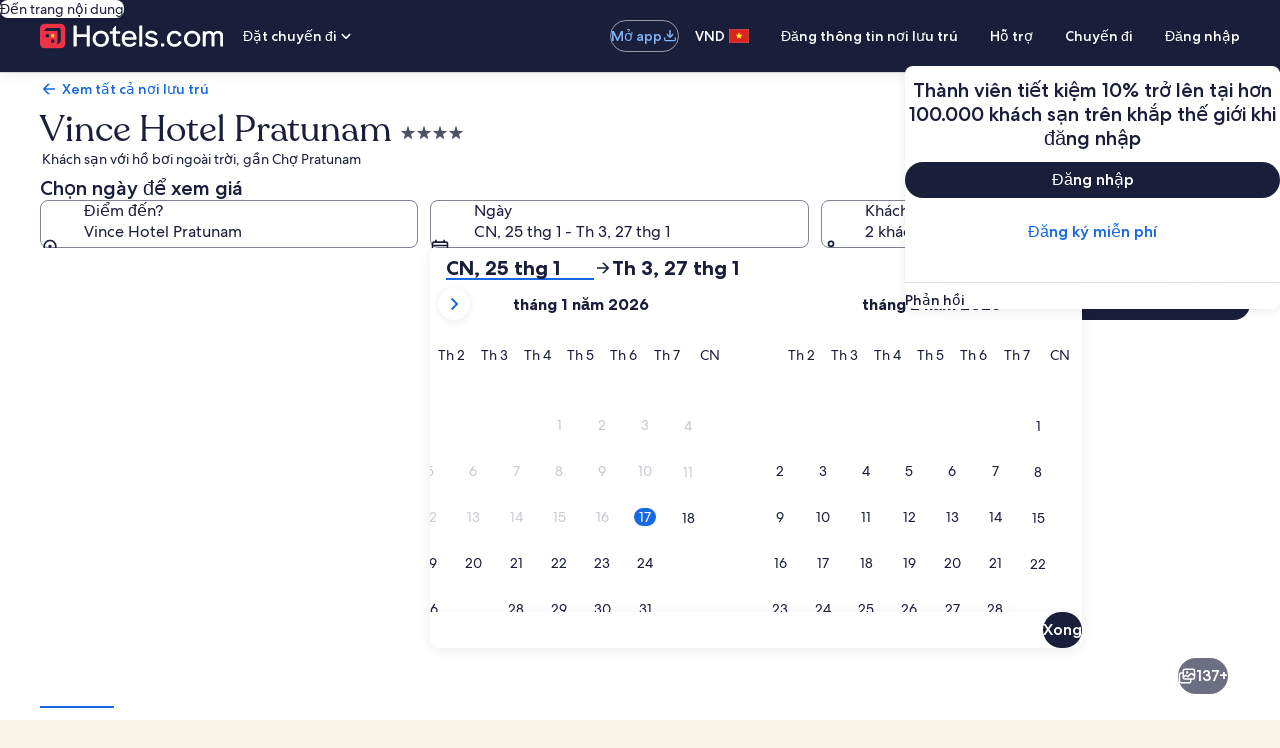

--- FILE ---
content_type: image/svg+xml
request_url: https://a.travel-assets.com/egds/marks/flags/fr.svg
body_size: 22
content:
<svg fill="none" xmlns="http://www.w3.org/2000/svg" viewBox="0 0 20 14"><path d="M0 0h20v14H0V0z" fill="#fff"/><path d="M0 0h6.666v14H0V0z" fill="#002395"/><path d="M13.334 0H20v14h-6.666V0z" fill="#ED2939"/><path d="M1 .25h18v-.5H1v.5zM19.75 1v12h.5V1h-.5zM19 13.75H1v.5h18v-.5zM.25 13V1h-.5v12h.5zm.75.75A.75.75 0 01.25 13h-.5c0 .69.56 1.25 1.25 1.25v-.5zM19.75 13a.75.75 0 01-.75.75v.5c.69 0 1.25-.56 1.25-1.25h-.5zM19 .25a.75.75 0 01.75.75h.5c0-.69-.56-1.25-1.25-1.25v.5zM1-.25C.31-.25-.25.31-.25 1h.5A.75.75 0 011 .25v-.5z" fill="#94949E"/></svg>